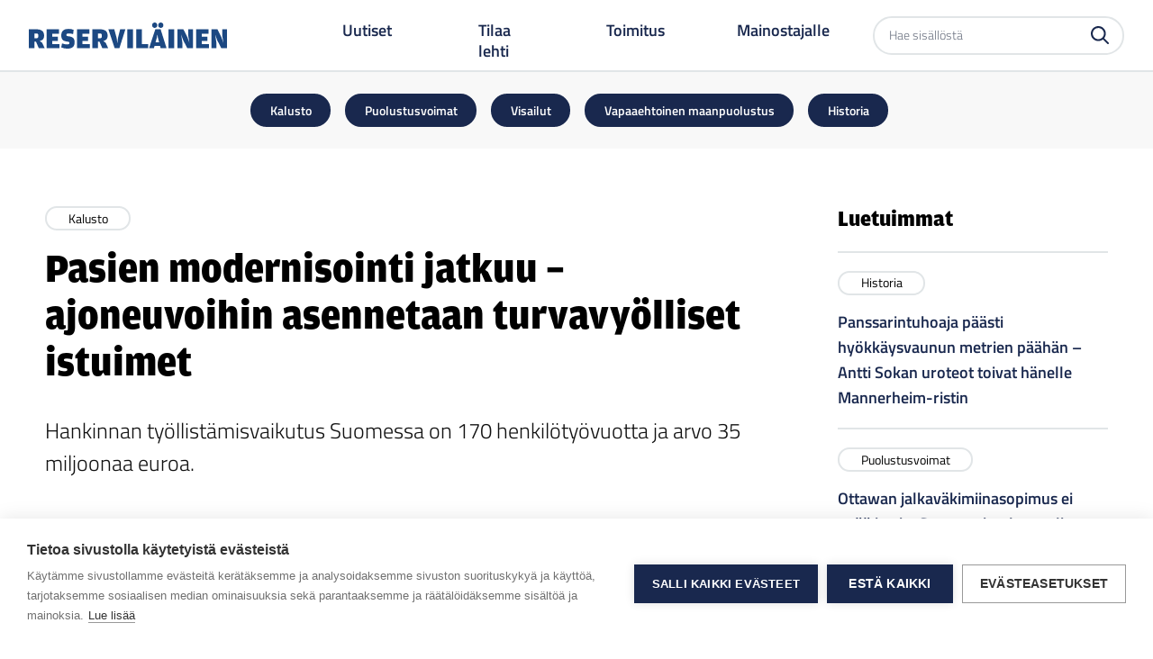

--- FILE ---
content_type: text/html; charset=UTF-8
request_url: https://reservilainen.fi/pasien-modernisointi-jatkuu-ajoneuvoihin-asennetaan-turvavyolliset-istuimet/
body_size: 11924
content:
<!doctype html>
<html lang="fi">

<head>
    <meta name="viewport" content="width=device-width, initial-scale=1">

    <meta name='robots' content='index, follow, max-image-preview:large, max-snippet:-1, max-video-preview:-1' />
	<style>img:is([sizes="auto" i], [sizes^="auto," i]) { contain-intrinsic-size: 3000px 1500px }</style>
	
<!-- Google Tag Manager for WordPress by gtm4wp.com -->
<script data-cfasync="false" data-pagespeed-no-defer>
	var gtm4wp_datalayer_name = "dataLayer";
	var dataLayer = dataLayer || [];
</script>
<!-- End Google Tag Manager for WordPress by gtm4wp.com -->
	<!-- This site is optimized with the Yoast SEO plugin v26.1.1 - https://yoast.com/wordpress/plugins/seo/ -->
	<title>Pasien modernisointi jatkuu – ajoneuvoihin asennetaan turvavyölliset istuimet - Reserviläinen</title>
	<meta name="description" content="Hankinnan työllistämisvaikutus Suomessa on 170 henkilötyövuotta ja arvo 35 miljoonaa euroa." />
	<link rel="canonical" href="https://reservilainen.fi/pasien-modernisointi-jatkuu-ajoneuvoihin-asennetaan-turvavyolliset-istuimet/" />
	<meta property="og:locale" content="fi_FI" />
	<meta property="og:type" content="article" />
	<meta property="og:title" content="Pasien modernisointi jatkuu – ajoneuvoihin asennetaan turvavyölliset istuimet - Reserviläinen" />
	<meta property="og:description" content="Hankinnan työllistämisvaikutus Suomessa on 170 henkilötyövuotta ja arvo 35 miljoonaa euroa." />
	<meta property="og:url" content="https://reservilainen.fi/pasien-modernisointi-jatkuu-ajoneuvoihin-asennetaan-turvavyolliset-istuimet/" />
	<meta property="og:site_name" content="Reserviläinen" />
	<meta property="article:published_time" content="2019-10-28T21:00:00+00:00" />
	<meta property="article:modified_time" content="2022-08-30T08:03:55+00:00" />
	<meta property="og:image" content="https://reservilainen.fi/app/uploads/2022/06/xa180-scaled.jpg" />
	<meta property="og:image:width" content="2560" />
	<meta property="og:image:height" content="1707" />
	<meta property="og:image:type" content="image/jpeg" />
	<meta name="author" content="Valve Branding" />
	<meta name="twitter:card" content="summary_large_image" />
	<meta name="twitter:label1" content="Written by" />
	<meta name="twitter:data1" content="Valve Branding" />
	<meta name="twitter:label2" content="Est. reading time" />
	<meta name="twitter:data2" content="1 minuutti" />
	<script type="application/ld+json" class="yoast-schema-graph">{"@context":"https://schema.org","@graph":[{"@type":"WebPage","@id":"https://reservilainen.fi/pasien-modernisointi-jatkuu-ajoneuvoihin-asennetaan-turvavyolliset-istuimet/","url":"https://reservilainen.fi/pasien-modernisointi-jatkuu-ajoneuvoihin-asennetaan-turvavyolliset-istuimet/","name":"Pasien modernisointi jatkuu – ajoneuvoihin asennetaan turvavyölliset istuimet - Reserviläinen","isPartOf":{"@id":"https://reservilainen.fi/#website"},"primaryImageOfPage":{"@id":"https://reservilainen.fi/pasien-modernisointi-jatkuu-ajoneuvoihin-asennetaan-turvavyolliset-istuimet/#primaryimage"},"image":{"@id":"https://reservilainen.fi/pasien-modernisointi-jatkuu-ajoneuvoihin-asennetaan-turvavyolliset-istuimet/#primaryimage"},"thumbnailUrl":"https://reservilainen.fi/app/uploads/2022/06/xa180-scaled.jpg","datePublished":"2019-10-28T21:00:00+00:00","dateModified":"2022-08-30T08:03:55+00:00","author":{"@id":"https://reservilainen.fi/#/schema/person/dccd52c1e74bb5f19ef37fbbd7fecfdf"},"description":"Hankinnan työllistämisvaikutus Suomessa on 170 henkilötyövuotta ja arvo 35 miljoonaa euroa.","breadcrumb":{"@id":"https://reservilainen.fi/pasien-modernisointi-jatkuu-ajoneuvoihin-asennetaan-turvavyolliset-istuimet/#breadcrumb"},"inLanguage":"fi","potentialAction":[{"@type":"ReadAction","target":["https://reservilainen.fi/pasien-modernisointi-jatkuu-ajoneuvoihin-asennetaan-turvavyolliset-istuimet/"]}]},{"@type":"ImageObject","inLanguage":"fi","@id":"https://reservilainen.fi/pasien-modernisointi-jatkuu-ajoneuvoihin-asennetaan-turvavyolliset-istuimet/#primaryimage","url":"https://reservilainen.fi/app/uploads/2022/06/xa180-scaled.jpg","contentUrl":"https://reservilainen.fi/app/uploads/2022/06/xa180-scaled.jpg","width":2560,"height":1707},{"@type":"BreadcrumbList","@id":"https://reservilainen.fi/pasien-modernisointi-jatkuu-ajoneuvoihin-asennetaan-turvavyolliset-istuimet/#breadcrumb","itemListElement":[{"@type":"ListItem","position":1,"name":"Home","item":"https://reservilainen.fi/"},{"@type":"ListItem","position":2,"name":"Uutiset","item":"https://reservilainen.fi/uutiset/"},{"@type":"ListItem","position":3,"name":"Pasien modernisointi jatkuu – ajoneuvoihin asennetaan turvavyölliset istuimet"}]},{"@type":"WebSite","@id":"https://reservilainen.fi/#website","url":"https://reservilainen.fi/","name":"Reserviläinen","description":"","potentialAction":[{"@type":"SearchAction","target":{"@type":"EntryPoint","urlTemplate":"https://reservilainen.fi/?s={search_term_string}"},"query-input":{"@type":"PropertyValueSpecification","valueRequired":true,"valueName":"search_term_string"}}],"inLanguage":"fi"},{"@type":"Person","@id":"https://reservilainen.fi/#/schema/person/dccd52c1e74bb5f19ef37fbbd7fecfdf","name":"Valve Branding","image":{"@type":"ImageObject","inLanguage":"fi","@id":"https://reservilainen.fi/#/schema/person/image/","url":"https://secure.gravatar.com/avatar/0d8fd5d5615eaddaa777cc38a3988a1327df8584fcb402f9b6152c1fafc5022a?s=96&d=mm&r=g","contentUrl":"https://secure.gravatar.com/avatar/0d8fd5d5615eaddaa777cc38a3988a1327df8584fcb402f9b6152c1fafc5022a?s=96&d=mm&r=g","caption":"Valve Branding"}}]}</script>
	<!-- / Yoast SEO plugin. -->



<!-- Google Tag Manager for WordPress by gtm4wp.com -->
<!-- GTM Container placement set to automatic -->
<script data-cfasync="false" data-pagespeed-no-defer>
	var dataLayer_content = {"pagePostType":"post","pagePostType2":"single-post","pageCategory":["kalusto"],"pageAttributes":["kalusto","patria"],"pagePostAuthor":"Valve Branding"};
	dataLayer.push( dataLayer_content );
</script>
<script data-cfasync="false" data-pagespeed-no-defer>
(function(w,d,s,l,i){w[l]=w[l]||[];w[l].push({'gtm.start':
new Date().getTime(),event:'gtm.js'});var f=d.getElementsByTagName(s)[0],
j=d.createElement(s),dl=l!='dataLayer'?'&l='+l:'';j.async=true;j.src=
'//www.googletagmanager.com/gtm.js?id='+i+dl;f.parentNode.insertBefore(j,f);
})(window,document,'script','dataLayer','GTM-WPF9W98');
</script>
<!-- End Google Tag Manager for WordPress by gtm4wp.com --><link rel='stylesheet' id='sbi_styles-css' href='https://reservilainen.fi/app/plugins/instagram-feed/css/sbi-styles.min.css?ver=6.9.1' type='text/css' media='all' />
<link rel='stylesheet' id='wp-block-library-css' href='https://reservilainen.fi/wp/wp-includes/css/dist/block-library/style.min.css?ver=6.8.3' type='text/css' media='all' />
<style id='global-styles-inline-css' type='text/css'>
:root{--wp--preset--aspect-ratio--square: 1;--wp--preset--aspect-ratio--4-3: 4/3;--wp--preset--aspect-ratio--3-4: 3/4;--wp--preset--aspect-ratio--3-2: 3/2;--wp--preset--aspect-ratio--2-3: 2/3;--wp--preset--aspect-ratio--16-9: 16/9;--wp--preset--aspect-ratio--9-16: 9/16;--wp--preset--color--black: #000000;--wp--preset--color--cyan-bluish-gray: #abb8c3;--wp--preset--color--white: #ffffff;--wp--preset--color--pale-pink: #f78da7;--wp--preset--color--vivid-red: #cf2e2e;--wp--preset--color--luminous-vivid-orange: #ff6900;--wp--preset--color--luminous-vivid-amber: #fcb900;--wp--preset--color--light-green-cyan: #7bdcb5;--wp--preset--color--vivid-green-cyan: #00d084;--wp--preset--color--pale-cyan-blue: #8ed1fc;--wp--preset--color--vivid-cyan-blue: #0693e3;--wp--preset--color--vivid-purple: #9b51e0;--wp--preset--color--reservilainen-dark-blue: #19284E;--wp--preset--color--reservilainen-dark-green: #559261;--wp--preset--color--reservilainen-gray: #34535F;--wp--preset--color--reservilainen-light-gray: #E1E5E7;--wp--preset--color--reservilainen-gray-lightest: #F8F8F8;--wp--preset--gradient--vivid-cyan-blue-to-vivid-purple: linear-gradient(135deg,rgba(6,147,227,1) 0%,rgb(155,81,224) 100%);--wp--preset--gradient--light-green-cyan-to-vivid-green-cyan: linear-gradient(135deg,rgb(122,220,180) 0%,rgb(0,208,130) 100%);--wp--preset--gradient--luminous-vivid-amber-to-luminous-vivid-orange: linear-gradient(135deg,rgba(252,185,0,1) 0%,rgba(255,105,0,1) 100%);--wp--preset--gradient--luminous-vivid-orange-to-vivid-red: linear-gradient(135deg,rgba(255,105,0,1) 0%,rgb(207,46,46) 100%);--wp--preset--gradient--very-light-gray-to-cyan-bluish-gray: linear-gradient(135deg,rgb(238,238,238) 0%,rgb(169,184,195) 100%);--wp--preset--gradient--cool-to-warm-spectrum: linear-gradient(135deg,rgb(74,234,220) 0%,rgb(151,120,209) 20%,rgb(207,42,186) 40%,rgb(238,44,130) 60%,rgb(251,105,98) 80%,rgb(254,248,76) 100%);--wp--preset--gradient--blush-light-purple: linear-gradient(135deg,rgb(255,206,236) 0%,rgb(152,150,240) 100%);--wp--preset--gradient--blush-bordeaux: linear-gradient(135deg,rgb(254,205,165) 0%,rgb(254,45,45) 50%,rgb(107,0,62) 100%);--wp--preset--gradient--luminous-dusk: linear-gradient(135deg,rgb(255,203,112) 0%,rgb(199,81,192) 50%,rgb(65,88,208) 100%);--wp--preset--gradient--pale-ocean: linear-gradient(135deg,rgb(255,245,203) 0%,rgb(182,227,212) 50%,rgb(51,167,181) 100%);--wp--preset--gradient--electric-grass: linear-gradient(135deg,rgb(202,248,128) 0%,rgb(113,206,126) 100%);--wp--preset--gradient--midnight: linear-gradient(135deg,rgb(2,3,129) 0%,rgb(40,116,252) 100%);--wp--preset--font-size--small: 13px;--wp--preset--font-size--medium: 20px;--wp--preset--font-size--large: 36px;--wp--preset--font-size--x-large: 42px;--wp--preset--spacing--20: 0.44rem;--wp--preset--spacing--30: 0.67rem;--wp--preset--spacing--40: 1rem;--wp--preset--spacing--50: 1.5rem;--wp--preset--spacing--60: 2.25rem;--wp--preset--spacing--70: 3.38rem;--wp--preset--spacing--80: 5.06rem;--wp--preset--shadow--natural: 6px 6px 9px rgba(0, 0, 0, 0.2);--wp--preset--shadow--deep: 12px 12px 50px rgba(0, 0, 0, 0.4);--wp--preset--shadow--sharp: 6px 6px 0px rgba(0, 0, 0, 0.2);--wp--preset--shadow--outlined: 6px 6px 0px -3px rgba(255, 255, 255, 1), 6px 6px rgba(0, 0, 0, 1);--wp--preset--shadow--crisp: 6px 6px 0px rgba(0, 0, 0, 1);}:root { --wp--style--global--content-size: 860px;--wp--style--global--wide-size: 1000px; }:where(body) { margin: 0; }.wp-site-blocks > .alignleft { float: left; margin-right: 2em; }.wp-site-blocks > .alignright { float: right; margin-left: 2em; }.wp-site-blocks > .aligncenter { justify-content: center; margin-left: auto; margin-right: auto; }:where(.is-layout-flex){gap: 0.5em;}:where(.is-layout-grid){gap: 0.5em;}.is-layout-flow > .alignleft{float: left;margin-inline-start: 0;margin-inline-end: 2em;}.is-layout-flow > .alignright{float: right;margin-inline-start: 2em;margin-inline-end: 0;}.is-layout-flow > .aligncenter{margin-left: auto !important;margin-right: auto !important;}.is-layout-constrained > .alignleft{float: left;margin-inline-start: 0;margin-inline-end: 2em;}.is-layout-constrained > .alignright{float: right;margin-inline-start: 2em;margin-inline-end: 0;}.is-layout-constrained > .aligncenter{margin-left: auto !important;margin-right: auto !important;}.is-layout-constrained > :where(:not(.alignleft):not(.alignright):not(.alignfull)){max-width: var(--wp--style--global--content-size);margin-left: auto !important;margin-right: auto !important;}.is-layout-constrained > .alignwide{max-width: var(--wp--style--global--wide-size);}body .is-layout-flex{display: flex;}.is-layout-flex{flex-wrap: wrap;align-items: center;}.is-layout-flex > :is(*, div){margin: 0;}body .is-layout-grid{display: grid;}.is-layout-grid > :is(*, div){margin: 0;}body{padding-top: 0px;padding-right: 0px;padding-bottom: 0px;padding-left: 0px;}a:where(:not(.wp-element-button)){text-decoration: underline;}:root :where(.wp-element-button, .wp-block-button__link){background-color: #32373c;border-width: 0;color: #fff;font-family: inherit;font-size: inherit;line-height: inherit;padding: calc(0.667em + 2px) calc(1.333em + 2px);text-decoration: none;}.has-black-color{color: var(--wp--preset--color--black) !important;}.has-cyan-bluish-gray-color{color: var(--wp--preset--color--cyan-bluish-gray) !important;}.has-white-color{color: var(--wp--preset--color--white) !important;}.has-pale-pink-color{color: var(--wp--preset--color--pale-pink) !important;}.has-vivid-red-color{color: var(--wp--preset--color--vivid-red) !important;}.has-luminous-vivid-orange-color{color: var(--wp--preset--color--luminous-vivid-orange) !important;}.has-luminous-vivid-amber-color{color: var(--wp--preset--color--luminous-vivid-amber) !important;}.has-light-green-cyan-color{color: var(--wp--preset--color--light-green-cyan) !important;}.has-vivid-green-cyan-color{color: var(--wp--preset--color--vivid-green-cyan) !important;}.has-pale-cyan-blue-color{color: var(--wp--preset--color--pale-cyan-blue) !important;}.has-vivid-cyan-blue-color{color: var(--wp--preset--color--vivid-cyan-blue) !important;}.has-vivid-purple-color{color: var(--wp--preset--color--vivid-purple) !important;}.has-reservilainen-dark-blue-color{color: var(--wp--preset--color--reservilainen-dark-blue) !important;}.has-reservilainen-dark-green-color{color: var(--wp--preset--color--reservilainen-dark-green) !important;}.has-reservilainen-gray-color{color: var(--wp--preset--color--reservilainen-gray) !important;}.has-reservilainen-light-gray-color{color: var(--wp--preset--color--reservilainen-light-gray) !important;}.has-reservilainen-gray-lightest-color{color: var(--wp--preset--color--reservilainen-gray-lightest) !important;}.has-black-background-color{background-color: var(--wp--preset--color--black) !important;}.has-cyan-bluish-gray-background-color{background-color: var(--wp--preset--color--cyan-bluish-gray) !important;}.has-white-background-color{background-color: var(--wp--preset--color--white) !important;}.has-pale-pink-background-color{background-color: var(--wp--preset--color--pale-pink) !important;}.has-vivid-red-background-color{background-color: var(--wp--preset--color--vivid-red) !important;}.has-luminous-vivid-orange-background-color{background-color: var(--wp--preset--color--luminous-vivid-orange) !important;}.has-luminous-vivid-amber-background-color{background-color: var(--wp--preset--color--luminous-vivid-amber) !important;}.has-light-green-cyan-background-color{background-color: var(--wp--preset--color--light-green-cyan) !important;}.has-vivid-green-cyan-background-color{background-color: var(--wp--preset--color--vivid-green-cyan) !important;}.has-pale-cyan-blue-background-color{background-color: var(--wp--preset--color--pale-cyan-blue) !important;}.has-vivid-cyan-blue-background-color{background-color: var(--wp--preset--color--vivid-cyan-blue) !important;}.has-vivid-purple-background-color{background-color: var(--wp--preset--color--vivid-purple) !important;}.has-reservilainen-dark-blue-background-color{background-color: var(--wp--preset--color--reservilainen-dark-blue) !important;}.has-reservilainen-dark-green-background-color{background-color: var(--wp--preset--color--reservilainen-dark-green) !important;}.has-reservilainen-gray-background-color{background-color: var(--wp--preset--color--reservilainen-gray) !important;}.has-reservilainen-light-gray-background-color{background-color: var(--wp--preset--color--reservilainen-light-gray) !important;}.has-reservilainen-gray-lightest-background-color{background-color: var(--wp--preset--color--reservilainen-gray-lightest) !important;}.has-black-border-color{border-color: var(--wp--preset--color--black) !important;}.has-cyan-bluish-gray-border-color{border-color: var(--wp--preset--color--cyan-bluish-gray) !important;}.has-white-border-color{border-color: var(--wp--preset--color--white) !important;}.has-pale-pink-border-color{border-color: var(--wp--preset--color--pale-pink) !important;}.has-vivid-red-border-color{border-color: var(--wp--preset--color--vivid-red) !important;}.has-luminous-vivid-orange-border-color{border-color: var(--wp--preset--color--luminous-vivid-orange) !important;}.has-luminous-vivid-amber-border-color{border-color: var(--wp--preset--color--luminous-vivid-amber) !important;}.has-light-green-cyan-border-color{border-color: var(--wp--preset--color--light-green-cyan) !important;}.has-vivid-green-cyan-border-color{border-color: var(--wp--preset--color--vivid-green-cyan) !important;}.has-pale-cyan-blue-border-color{border-color: var(--wp--preset--color--pale-cyan-blue) !important;}.has-vivid-cyan-blue-border-color{border-color: var(--wp--preset--color--vivid-cyan-blue) !important;}.has-vivid-purple-border-color{border-color: var(--wp--preset--color--vivid-purple) !important;}.has-reservilainen-dark-blue-border-color{border-color: var(--wp--preset--color--reservilainen-dark-blue) !important;}.has-reservilainen-dark-green-border-color{border-color: var(--wp--preset--color--reservilainen-dark-green) !important;}.has-reservilainen-gray-border-color{border-color: var(--wp--preset--color--reservilainen-gray) !important;}.has-reservilainen-light-gray-border-color{border-color: var(--wp--preset--color--reservilainen-light-gray) !important;}.has-reservilainen-gray-lightest-border-color{border-color: var(--wp--preset--color--reservilainen-gray-lightest) !important;}.has-vivid-cyan-blue-to-vivid-purple-gradient-background{background: var(--wp--preset--gradient--vivid-cyan-blue-to-vivid-purple) !important;}.has-light-green-cyan-to-vivid-green-cyan-gradient-background{background: var(--wp--preset--gradient--light-green-cyan-to-vivid-green-cyan) !important;}.has-luminous-vivid-amber-to-luminous-vivid-orange-gradient-background{background: var(--wp--preset--gradient--luminous-vivid-amber-to-luminous-vivid-orange) !important;}.has-luminous-vivid-orange-to-vivid-red-gradient-background{background: var(--wp--preset--gradient--luminous-vivid-orange-to-vivid-red) !important;}.has-very-light-gray-to-cyan-bluish-gray-gradient-background{background: var(--wp--preset--gradient--very-light-gray-to-cyan-bluish-gray) !important;}.has-cool-to-warm-spectrum-gradient-background{background: var(--wp--preset--gradient--cool-to-warm-spectrum) !important;}.has-blush-light-purple-gradient-background{background: var(--wp--preset--gradient--blush-light-purple) !important;}.has-blush-bordeaux-gradient-background{background: var(--wp--preset--gradient--blush-bordeaux) !important;}.has-luminous-dusk-gradient-background{background: var(--wp--preset--gradient--luminous-dusk) !important;}.has-pale-ocean-gradient-background{background: var(--wp--preset--gradient--pale-ocean) !important;}.has-electric-grass-gradient-background{background: var(--wp--preset--gradient--electric-grass) !important;}.has-midnight-gradient-background{background: var(--wp--preset--gradient--midnight) !important;}.has-small-font-size{font-size: var(--wp--preset--font-size--small) !important;}.has-medium-font-size{font-size: var(--wp--preset--font-size--medium) !important;}.has-large-font-size{font-size: var(--wp--preset--font-size--large) !important;}.has-x-large-font-size{font-size: var(--wp--preset--font-size--x-large) !important;}
:where(.wp-block-post-template.is-layout-flex){gap: 1.25em;}:where(.wp-block-post-template.is-layout-grid){gap: 1.25em;}
:where(.wp-block-columns.is-layout-flex){gap: 2em;}:where(.wp-block-columns.is-layout-grid){gap: 2em;}
:root :where(.wp-block-pullquote){font-size: 1.5em;line-height: 1.6;}
</style>
<link rel='stylesheet' id='main-styles-css' href='https://reservilainen.fi/app/themes/reservilainen/dist/styles/styles.css?ver=6.8.3' type='text/css' media='all' />
<script type="text/javascript" src="https://reservilainen.fi/app/mu-plugins/wp-sentry/public/wp-sentry-browser.min.js?ver=8.9.0" id="wp-sentry-browser-bundle-js"></script>
<script type="text/javascript" id="wp-sentry-browser-js-extra">
/* <![CDATA[ */
var wp_sentry = {"environment":"production","release":"","context":{"tags":{"wordpress":"6.8.3","language":"fi"}},"dsn":"https:\/\/3ecc82ade1e52a94ab44e9769802dda3@o4508138409033728.ingest.de.sentry.io\/4510080712638544"};
/* ]]> */
</script>
<script type="text/javascript" src="https://reservilainen.fi/app/mu-plugins/wp-sentry/public/wp-sentry-init.js?ver=8.9.0" id="wp-sentry-browser-js"></script>
<script type="text/javascript" src="https://reservilainen.fi/wp/wp-includes/js/jquery/jquery.min.js?ver=3.7.1" id="jquery-core-js"></script>
<script type="text/javascript" src="https://reservilainen.fi/wp/wp-includes/js/jquery/jquery-migrate.min.js?ver=3.4.1" id="jquery-migrate-js"></script>
<link rel="https://api.w.org/" href="https://reservilainen.fi/wp-json/" /><link rel="alternate" title="JSON" type="application/json" href="https://reservilainen.fi/wp-json/wp/v2/posts/1815" /><link rel='shortlink' href='https://reservilainen.fi/?p=1815' />
<link rel="alternate" title="oEmbed (JSON)" type="application/json+oembed" href="https://reservilainen.fi/wp-json/oembed/1.0/embed?url=https%3A%2F%2Freservilainen.fi%2Fpasien-modernisointi-jatkuu-ajoneuvoihin-asennetaan-turvavyolliset-istuimet%2F" />
<link rel="alternate" title="oEmbed (XML)" type="text/xml+oembed" href="https://reservilainen.fi/wp-json/oembed/1.0/embed?url=https%3A%2F%2Freservilainen.fi%2Fpasien-modernisointi-jatkuu-ajoneuvoihin-asennetaan-turvavyolliset-istuimet%2F&#038;format=xml" />
<link rel="icon" href="https://reservilainen.fi/app/uploads/2022/09/Reservilainen-favicon-150x150.png" sizes="32x32" />
<link rel="icon" href="https://reservilainen.fi/app/uploads/2022/09/Reservilainen-favicon-250x250.png" sizes="192x192" />
<link rel="apple-touch-icon" href="https://reservilainen.fi/app/uploads/2022/09/Reservilainen-favicon-250x250.png" />
<meta name="msapplication-TileImage" content="https://reservilainen.fi/app/uploads/2022/09/Reservilainen-favicon.png" />
</head>

<body class="wp-singular post-template-default single single-post postid-1815 single-format-standard wp-embed-responsive wp-theme-reservilainen">
    <header id="header top" class="header container-fluid">
        <nav id="navbar-main" class="main-navbar bg-white h-[65px] md:h-[80px]">
    <div class="main-navbar__container flex justify-between items-center border-b-[1.5px] border-solid border-b-reservilainen_gray_light px-4 md:px-8 h-[65px] md:h-[80px]">
        <div class="main-navbar__logo-container inline-flex items-center  md:flex-1 lg:mr-4 xl:mr-16">
			<a class="main-navbar__logo-container__link" alt="Etusivu" href="https://reservilainen.fi">
				<img class="main-navbar__logo-container__logo  w-[140px] min-w-[140px] xl:w-[220px] xl:min-w-[220px]" alt="Reserviläinen" title="Siirry etusivulle" src="https://reservilainen.fi/app/themes/reservilainen/dist//images/reservilainen-logo.svg">

				<span class="screen-reader-text">
					Reserviläinen				</span>
			</a>
		</div>
		<div class="main-navbar__desktop-menu-container hidden lg:flex lg:items-center">
			<div class="main-navbar__desktop-menu-container__main-menu px-8">
				<ul id="menu-paavalikko" class="navbar-nav desktop ml-0 flex"><li id="menu-item-22" class="menu-item menu-item-type-post_type menu-item-object-page current_page_parent menu-item-22"><a href="https://reservilainen.fi/uutiset/">Uutiset</a></li>
<li id="menu-item-357" class="menu-item menu-item-type-custom menu-item-object-custom menu-item-357"><a target="_blank" href="https://www.lehtiluukku.fi/lehdet/reservilainen/">Tilaa lehti</a></li>
<li id="menu-item-20" class="menu-item menu-item-type-post_type menu-item-object-page menu-item-20"><a href="https://reservilainen.fi/toimitus/">Toimitus</a></li>
<li id="menu-item-19" class="menu-item menu-item-type-post_type menu-item-object-page menu-item-19"><a href="https://reservilainen.fi/mainostajalle/">Mainostajalle</a></li>
</ul>			</div>
			<div class="main-navbar__desktop-menu-container__search-container">
				<form role="search" aria-label="Etsi sivustolta"  method="get" class="search-form" action="https://reservilainen.fi/">
	<label>
		<span class="screen-reader-text">Etsi sivustolta</span>
		<input type="search" class="search-field" placeholder="Hae sisällöstä" value="" name="s" />
	</label>
	<button type="submit" class="search-submit" value=""><svg width="20" height="20" viewBox="0 0 20 20" fill="none" xmlns="http://www.w3.org/2000/svg"><path d="M19.693 18.2181L14.8642 13.3883C15.9927 11.9332 16.6051 10.144 16.6052 8.3026C16.6082 7.21184 16.3948 6.13133 15.9774 5.12361C15.56 4.11589 14.9468 3.201 14.1733 2.4319C13.4041 1.65853 12.4892 1.04539 11.4815 0.627956C10.4738 0.210525 9.39334 -0.00289889 8.30261 3.20609e-05C7.21185 -0.00300934 6.13132 0.210367 5.1236 0.627803C4.11588 1.04524 3.201 1.65844 2.43191 2.4319C1.65854 3.20106 1.04539 4.11597 0.627957 5.12367C0.210527 6.13138 -0.00290117 7.21186 2.97823e-05 8.3026C-0.00290117 9.39333 0.210527 10.4738 0.627957 11.4815C1.04539 12.4892 1.65854 13.4041 2.43191 14.1733C3.20104 14.9467 4.11592 15.5599 5.12363 15.9773C6.13134 16.3948 7.21186 16.6082 8.30261 16.6052C10.1441 16.6056 11.9334 15.9931 13.3883 14.8643L18.2181 19.694C18.3147 19.7913 18.4297 19.8685 18.5564 19.921C18.6831 19.9735 18.8189 20.0004 18.956 20C19.0932 20.0004 19.229 19.9735 19.3557 19.921C19.4824 19.8685 19.5974 19.7913 19.694 19.694C19.7914 19.5974 19.8686 19.4824 19.9211 19.3557C19.9736 19.229 20.0004 19.0932 20 18.956C20.0002 18.8188 19.9732 18.683 19.9205 18.5563C19.8678 18.4296 19.7904 18.3147 19.693 18.2181ZM8.30261 2.08792C9.12 2.08511 9.92981 2.24462 10.6851 2.5572C11.4403 2.86978 12.126 3.3292 12.7024 3.90883C13.2814 4.48454 13.7405 5.16942 14.0531 5.92379C14.3657 6.67816 14.5255 7.48704 14.5233 8.3036C14.5254 9.12015 14.3656 9.92901 14.053 10.6834C13.7405 11.4377 13.2814 12.1226 12.7024 12.6984C12.126 13.278 11.4403 13.7374 10.6851 14.05C9.92981 14.3626 9.12 14.5221 8.30261 14.5193C7.48606 14.5214 6.67718 14.3616 5.92282 14.049C5.16845 13.7365 4.48356 13.2774 3.90782 12.6984C3.32824 12.122 2.86887 11.4363 2.55629 10.681C2.24372 9.92578 2.08417 9.11598 2.08693 8.2986C2.08472 7.48204 2.24452 6.67316 2.55709 5.91879C2.86965 5.16442 3.32875 4.47954 3.90782 3.90383C4.48398 3.32571 5.16905 2.86755 5.9234 2.55586C6.67774 2.24416 7.48641 2.08512 8.30261 2.08792Z" /></svg></button>
</form>
			</div>
		</div>
		<div class="main-navbar__mobile-menu-container block lg:hidden">
			<button class="navbar-toggler not-active" id="menu-toggle" type="button" data-toggle="collapse" data-target="#navbarSupportedContent" aria-controls="navbarSupportedContent" aria-expanded="false" aria-label="Toggle navigation">
				<div class="navbar-toggler-text label-menu">
					Valikko				</div>
				<div class="navbar-toggler-text label-close">
					Sulje				</div>
				<div class="hamburger-box">
					<span></span>
					<span></span>
					<span></span>
				</div>
			</button>
			<div id="navbarSupportedContent" class="main-navbar__mobile-menu-container__wrapper collapse navbar-collapse pt-8 overflow-y-auto">
				<div class="main-navbar__mobile-menu-container__wrapper__search-container px-8">
					<form role="search" aria-label="Etsi sivustolta"  method="get" class="search-form" action="https://reservilainen.fi/">
	<label>
		<span class="screen-reader-text">Etsi sivustolta</span>
		<input type="search" class="search-field" placeholder="Hae sisällöstä" value="" name="s" />
	</label>
	<button type="submit" class="search-submit" value=""><svg width="20" height="20" viewBox="0 0 20 20" fill="none" xmlns="http://www.w3.org/2000/svg"><path d="M19.693 18.2181L14.8642 13.3883C15.9927 11.9332 16.6051 10.144 16.6052 8.3026C16.6082 7.21184 16.3948 6.13133 15.9774 5.12361C15.56 4.11589 14.9468 3.201 14.1733 2.4319C13.4041 1.65853 12.4892 1.04539 11.4815 0.627956C10.4738 0.210525 9.39334 -0.00289889 8.30261 3.20609e-05C7.21185 -0.00300934 6.13132 0.210367 5.1236 0.627803C4.11588 1.04524 3.201 1.65844 2.43191 2.4319C1.65854 3.20106 1.04539 4.11597 0.627957 5.12367C0.210527 6.13138 -0.00290117 7.21186 2.97823e-05 8.3026C-0.00290117 9.39333 0.210527 10.4738 0.627957 11.4815C1.04539 12.4892 1.65854 13.4041 2.43191 14.1733C3.20104 14.9467 4.11592 15.5599 5.12363 15.9773C6.13134 16.3948 7.21186 16.6082 8.30261 16.6052C10.1441 16.6056 11.9334 15.9931 13.3883 14.8643L18.2181 19.694C18.3147 19.7913 18.4297 19.8685 18.5564 19.921C18.6831 19.9735 18.8189 20.0004 18.956 20C19.0932 20.0004 19.229 19.9735 19.3557 19.921C19.4824 19.8685 19.5974 19.7913 19.694 19.694C19.7914 19.5974 19.8686 19.4824 19.9211 19.3557C19.9736 19.229 20.0004 19.0932 20 18.956C20.0002 18.8188 19.9732 18.683 19.9205 18.5563C19.8678 18.4296 19.7904 18.3147 19.693 18.2181ZM8.30261 2.08792C9.12 2.08511 9.92981 2.24462 10.6851 2.5572C11.4403 2.86978 12.126 3.3292 12.7024 3.90883C13.2814 4.48454 13.7405 5.16942 14.0531 5.92379C14.3657 6.67816 14.5255 7.48704 14.5233 8.3036C14.5254 9.12015 14.3656 9.92901 14.053 10.6834C13.7405 11.4377 13.2814 12.1226 12.7024 12.6984C12.126 13.278 11.4403 13.7374 10.6851 14.05C9.92981 14.3626 9.12 14.5221 8.30261 14.5193C7.48606 14.5214 6.67718 14.3616 5.92282 14.049C5.16845 13.7365 4.48356 13.2774 3.90782 12.6984C3.32824 12.122 2.86887 11.4363 2.55629 10.681C2.24372 9.92578 2.08417 9.11598 2.08693 8.2986C2.08472 7.48204 2.24452 6.67316 2.55709 5.91879C2.86965 5.16442 3.32875 4.47954 3.90782 3.90383C4.48398 3.32571 5.16905 2.86755 5.9234 2.55586C6.67774 2.24416 7.48641 2.08512 8.30261 2.08792Z" /></svg></button>
</form>
				</div>
				<div class="main-navbar__mobile-menu-container__wrapper__main-menu__wrapper px-8 max-h-full">
					<ul id="menu-paavalikko-1" class="navbar-nav mobile"><li class="menu-item menu-item-type-post_type menu-item-object-page current_page_parent menu-item-22 nav-item"><a href="https://reservilainen.fi/uutiset/" class="nav-link">Uutiset</a></li>
<li class="menu-item menu-item-type-custom menu-item-object-custom menu-item-357 nav-item"><a target="_blank" href="https://www.lehtiluukku.fi/lehdet/reservilainen/" class="nav-link">Tilaa lehti</a></li>
<li class="menu-item menu-item-type-post_type menu-item-object-page menu-item-20 nav-item"><a href="https://reservilainen.fi/toimitus/" class="nav-link">Toimitus</a></li>
<li class="menu-item menu-item-type-post_type menu-item-object-page menu-item-19 nav-item"><a href="https://reservilainen.fi/mainostajalle/" class="nav-link">Mainostajalle</a></li>
</ul>				</div>
			</div>
		</div>
    </div>
</nav>
    </header>
<main id="main" role="main" class="site-main">
			<section id="featured-news-themes" class="featured-news-themes bg-reservilainen_gray_lightest">
			<div class="featured-news-themes__container x-scroll-mobile-shadow container w-full py-6 lg:px-32 overflow-x-scroll md:overflow-x-auto">
				<ul class="featured-news-themes__themes-list flex w-full md:justify-center">
											<li class="featured-news-themes__themes-list__theme">
									<a class="custom-button font-normal  kalusto featured-news-themes__themes-list__theme__button mr-4" href="https://reservilainen.fi/category/kalusto/" target="_self"><span class="label">Kalusto</span></a>
								</li>
												<li class="featured-news-themes__themes-list__theme">
									<a class="custom-button font-normal  puolustusvoimat featured-news-themes__themes-list__theme__button mr-4" href="https://reservilainen.fi/category/puolustusvoimat/" target="_self"><span class="label">Puolustusvoimat</span></a>
								</li>
												<li class="featured-news-themes__themes-list__theme">
									<a class="custom-button font-normal  visailut featured-news-themes__themes-list__theme__button mr-4" href="https://reservilainen.fi/category/visailut/" target="_self"><span class="label">Visailut</span></a>
								</li>
												<li class="featured-news-themes__themes-list__theme">
									<a class="custom-button font-normal  vapaaehtoinen-maanpuolustus featured-news-themes__themes-list__theme__button mr-4" href="https://reservilainen.fi/category/vapaaehtoinen-maanpuolustus/" target="_self"><span class="label">Vapaaehtoinen maanpuolustus</span></a>
								</li>
												<li class="featured-news-themes__themes-list__theme">
									<a class="custom-button font-normal  historia featured-news-themes__themes-list__theme__button mr-4" href="https://reservilainen.fi/category/historia/" target="_self"><span class="label">Historia</span></a>
								</li>
										</ul>
			</div>
		</section>
			<div class="single-article-wrapper mt-4 lg:mt-16 lg:flex">
		<section class="single-article-wrapper__article-container single-article lg:pr-16">

			<article id="post-1815" class="post-1815 post type-post status-publish format-standard has-post-thumbnail hentry category-kalusto tag-kalusto tag-patria author-paavo-airo">
				        <div class="single-article__header">
			<div class="single-article__header__categories">
							<ul class="post-categories-list list-none ml-0 mb-1 pl-0 flex flex-wrap md:mb-2">
						<li class="post-categories-list__item kalustomain-category mr-2 mb-2">
							<div class="post-categories-list__item__container category-label">
				Kalusto				</div>
						</li>
					</ul>
						</div>
			<div class="single-article__header__title">
				<h1 class="text-black">Pasien modernisointi jatkuu – ajoneuvoihin asennetaan turvavyölliset istuimet</h1>
			</div>
					<div class="single-article__lead-paragraph-container mb-12">
			<p class="single-article__lead-paragraph-container__lead-paragraph text-lg leading-normal mb-0 md:text-2xl md:leading-normal">Hankinnan työllistämisvaikutus Suomessa on 170 henkilötyövuotta ja arvo 35 miljoonaa euroa.</p>
		</div>
		            <div class="single-article__header__meta mb-4 text-sm lg:flex lg:justify-between lg:text-lg">
				<div class="single-article__meta__published-time">
					<span class="date">29.10.2019</span>
											<span class="separator"> / </span>
						<span class="author">Paavo Airo</span>
										</div>
				<div class="single-article__meta__tags">
					<a href="https://reservilainen.fi/tag/kalusto/" rel="tag">Kalusto</a>, <a href="https://reservilainen.fi/tag/patria/" rel="tag">Patria</a>				</div>
            </div>
        </div>
				<div class="single-article__featured-image relative mb-16">
			<div class="single-article__featured-image__image relative">
				<img width="1024" height="683" src="https://reservilainen.fi/app/uploads/2022/06/xa180-1024x683.jpg" class="attachment-large size-large wp-post-image" alt="" decoding="async" fetchpriority="high" srcset="https://reservilainen.fi/app/uploads/2022/06/xa180-1024x683.jpg 1024w, https://reservilainen.fi/app/uploads/2022/06/xa180-300x200.jpg 300w, https://reservilainen.fi/app/uploads/2022/06/xa180-768x512.jpg 768w, https://reservilainen.fi/app/uploads/2022/06/xa180-1536x1024.jpg 1536w, https://reservilainen.fi/app/uploads/2022/06/xa180-2048x1365.jpg 2048w" sizes="(max-width: 1024px) 100vw, 1024px" />					<div class="single-article__featured-image__image__photographer inline-block absolute top-0 right-0 z-10 py-1 px-2 bg-reservilainen_gray text-white font-normal text-xs">Puolustusvoimat</div>
								</div>
							<div class="single-article__featured-image__caption">
					<p>Pasi-miehistönkuljetusajoneuvo on valmistettu Suomessa. Modernisoinnin työllistävä vaikutus on Suomessa noin 170 henkilötyövuotta.</p>
				</div>
						</div>
		        <div class="single-article__content">
			<div class="content" id="C868v2344">
<p class="MsoNormal">Puolustusvoimien Pasi-miehistönkuljetusajoneuvojen<br />
modernisointi jatkuu. Puolustusministeri <b style="mso-bidi-font-weight:normal">Antti<br />
Kaikkonen</b> (kesk.) valtuutti Puolustusvoimien logistiikkalaitoksen<br />
lunastamaan vuoden 2020 alussa lisähankintavarauksen XA-180-ajoneuvojen eli<br />
Pasien elinjaksopäivityksistä. Patria Land oy vastaa päivityksistä.</p>
<p class="MsoNormal">139 panssaroitua XA-180-miehistönkuljetusvaunua<br />
modernisoidaan elinjaksopäivityksillä. Pasien elinjakso saadaan modernisointien<br />
avulla jatkumaan 2040-luvulle asti. Ajoneuvojen sähköjärjestelmät päivitetään<br />
ja voimansiirtokomponentit kunnostetaan. Jousitus ja ulkopinnoite uusitaan.&nbsp;</p>
<p class="MsoNormal">Ajoneuvoihin asennetaan myös turvavöillä varustetut istuimet. Pasien kuormatilaan mahtuu 11 henkilöä, ja syyskuussa 12 varusmiestä joutui sairaalaan kahden Pasin törmättyä toisiinsa edellä ajaneen väistäessä poroa. Vakavilta loukkaantumisilta vältyttiin.&nbsp;<a href="https://www.kaleva.fi/uutiset/pohjois-suomi/panssari-ei-suojaa-pasia-onnettomuuksilta-kemijarven-peraanajossa-valtyttiin-vakavilta-loukkaantumisilta/826695/" id="pwd_link_537_7d45b925eb1145c6740ac4808b5738dc" title="" target="_blank" rel="noopener"><i>Kaleva</i> kertoi tuolloin tapauksesta ja siitä, että Paseille on sattunut viime vuosina useita onnettomuuksia.</a>&nbsp;</p>
<p class="MsoNormal">Hankinnan työllistämisvaikutus Suomessa on noin 170<br />
henkilötyövuotta, ja arvonlisäverollinen kokonaisarvo on noin 35 miljoonaa<br />
euroa. Henkilötyövuosista 50 % jakautuu Kanta-Hämeeseen, 40 % Pirkanmaalle ja<br />
10 % muualle Suomeen. Toimitukset ajoittuvat vuosille 2020–2022. Hankinta on<br />
jatkoa vuonna 2014 aloitetulle elinjaksopäivitykselle.</p>
</div>
<p><br class="eoc" style="clear:both"></p>
		</div>
		
			</article>
		</section>
		<section class="single-article-sidebar lg:w-1/4 lg:min-w-[300px]">
			<div class="single-article-sidebar__popular-articles hidden lg:block">
				<h3 class="single-article-sidebar__popular-articles__title text-black">Luetuimmat</h3>
							<ul class="popular-articles__articles list-none py-8 mx-0 md:flex md:flex-wrap pt-5 my-5 border-t-[1.5px] border-reservilainen_gray_light border-solid">
									<li class="popular-articles__articles__article mb-5 md:w-full pb-5 border-b-[1.5px] border-reservilainen_gray_light border-solid md:mb-5 ">
						<div class="article-teaser w-full mb-12 md:mb-0">
	<a href="https://reservilainen.fi/panssarintuhoaja-paasti-hyokkaysvaunun-metrien-paahan-antti-sokan-uroteot-toivat-hanelle-mannerheim-ristin/" class="block w-full">
					<ul class="post-categories-list list-none ml-0 mb-1 pl-0 flex flex-wrap md:mb-2">
						<li class="post-categories-list__item historiamain-category mr-2 mb-2">
							<div class="post-categories-list__item__container category-label">
				Historia				</div>
						</li>
					</ul>
					<h4 class="article-teaser__title font-semibold lg:text-lg mb-0 text-base">Panssarintuhoaja päästi hyökkäysvaunun metrien päähän – Antti Sokan uroteot toivat hänelle Mannerheim-ristin </h4>
			</a>
</div>
					</li>
										<li class="popular-articles__articles__article mb-5 md:w-full pb-5 border-b-[1.5px] border-reservilainen_gray_light border-solid md:mb-5 ">
						<div class="article-teaser w-full mb-12 md:mb-0">
	<a href="https://reservilainen.fi/ottawan-jalkavakimiinasopimus-ei-enaa-koske-suomea-koulutus-alkaa-heti-kun-mahdollista/" class="block w-full">
					<ul class="post-categories-list list-none ml-0 mb-1 pl-0 flex flex-wrap md:mb-2">
						<li class="post-categories-list__item puolustusvoimatmain-category mr-2 mb-2">
							<div class="post-categories-list__item__container category-label">
				Puolustusvoimat				</div>
						</li>
					</ul>
					<h4 class="article-teaser__title font-semibold lg:text-lg mb-0 text-base">Ottawan jalkaväkimiinasopimus ei enää koske Suomea, koulutus alkaa heti kun mahdollista</h4>
			</a>
</div>
					</li>
										<li class="popular-articles__articles__article mb-5 md:w-full pb-5 border-b-[1.5px] border-reservilainen_gray_light border-solid md:mb-5 ">
						<div class="article-teaser w-full mb-12 md:mb-0">
	<a href="https://reservilainen.fi/viisi-tuhottua-panssarivaunua-25-minuutissa-toi-mannerheim-ristin-johannes-hartikaiselle/" class="block w-full">
					<ul class="post-categories-list list-none ml-0 mb-1 pl-0 flex flex-wrap md:mb-2">
						<li class="post-categories-list__item historiamain-category mr-2 mb-2">
							<div class="post-categories-list__item__container category-label">
				Historia				</div>
						</li>
					</ul>
					<h4 class="article-teaser__title font-semibold lg:text-lg mb-0 text-base">Viisi tuhottua panssarivaunua 25 minuutissa toi Mannerheim-ristin Johannes Hartikaiselle</h4>
			</a>
</div>
					</li>
										<li class="popular-articles__articles__article mb-5 md:w-full pb-5 border-b-[1.5px] border-reservilainen_gray_light border-solid md:mb-5 ">
						<div class="article-teaser w-full mb-12 md:mb-0">
	<a href="https://reservilainen.fi/miten-pysyt-lampimana-sahkokatkon-aikana-spek-kertoo-vinkit/" class="block w-full">
					<ul class="post-categories-list list-none ml-0 mb-1 pl-0 flex flex-wrap md:mb-2">
						<li class="post-categories-list__item vapaaehtoinen-maanpuolustusmain-category mr-2 mb-2">
							<div class="post-categories-list__item__container category-label">
				Vapaaehtoinen maanpuolustus				</div>
						</li>
					</ul>
					<h4 class="article-teaser__title font-semibold lg:text-lg mb-0 text-base">Miten pysyt lämpimänä sähkökatkon aikana? SPEK kertoo vinkit</h4>
			</a>
</div>
					</li>
										<li class="popular-articles__articles__article mb-5 md:w-full pb-5 border-b-[1.5px] border-reservilainen_gray_light border-solid md:mb-5 ">
						<div class="article-teaser w-full mb-12 md:mb-0">
	<a href="https://reservilainen.fi/erillinen-pataljoona-4-oli-aikansa-erikoisjoukko/" class="block w-full">
					<ul class="post-categories-list list-none ml-0 mb-1 pl-0 flex flex-wrap md:mb-2">
						<li class="post-categories-list__item historiamain-category mr-2 mb-2">
							<div class="post-categories-list__item__container category-label">
				Historia				</div>
						</li>
					</ul>
					<h4 class="article-teaser__title font-semibold lg:text-lg mb-0 text-base">Erillinen Pataljoona 4 oli aikansa erikoisjoukko</h4>
			</a>
</div>
					</li>
										<li class="popular-articles__articles__article mb-5 md:w-full pb-5 border-b-[1.5px] border-reservilainen_gray_light border-solid md:mb-5 ">
						<div class="article-teaser w-full mb-12 md:mb-0">
	<a href="https://reservilainen.fi/erikoisjoukkojen-koulutus-kiinnostaa-ennatysmaara-hakijoita-utin-jaakarirykmenttiin/" class="block w-full">
					<ul class="post-categories-list list-none ml-0 mb-1 pl-0 flex flex-wrap md:mb-2">
						<li class="post-categories-list__item puolustusvoimatmain-category mr-2 mb-2">
							<div class="post-categories-list__item__container category-label">
				Puolustusvoimat				</div>
						</li>
					</ul>
					<h4 class="article-teaser__title font-semibold lg:text-lg mb-0 text-base">Erikoisjoukkojen koulutus kiinnostaa – ennätysmäärä hakijoita Utin jääkärirykmenttiin</h4>
			</a>
</div>
					</li>
										<li class="popular-articles__articles__article mb-5 md:w-full pb-5 border-b-[1.5px] border-reservilainen_gray_light border-solid md:mb-5 ">
						<div class="article-teaser w-full mb-12 md:mb-0">
	<a href="https://reservilainen.fi/ukrainan-sodan-tilannekartta-kiinnostaa-laajasti-suosio-on-yllattanyt-suomalaiset-tekijatkin/" class="block w-full">
					<ul class="post-categories-list list-none ml-0 mb-1 pl-0 flex flex-wrap md:mb-2">
						<li class="post-categories-list__item vapaaehtoinen-maanpuolustusmain-category mr-2 mb-2">
							<div class="post-categories-list__item__container category-label">
				Vapaaehtoinen maanpuolustus				</div>
						</li>
					</ul>
					<h4 class="article-teaser__title font-semibold lg:text-lg mb-0 text-base">Ukrainan sodan tilannekartta kiinnostaa laajasti – suosio on yllättänyt suomalaiset tekijätkin</h4>
			</a>
</div>
					</li>
										<li class="popular-articles__articles__article mb-5 md:w-full pb-5 border-b-[1.5px] border-reservilainen_gray_light border-solid md:mb-5 ">
						<div class="article-teaser w-full mb-12 md:mb-0">
	<a href="https://reservilainen.fi/hei-reservilainen-ovatko-tietosi-ajan-tasalla/" class="block w-full">
					<ul class="post-categories-list list-none ml-0 mb-1 pl-0 flex flex-wrap md:mb-2">
						<li class="post-categories-list__item puolustusvoimatmain-category mr-2 mb-2">
							<div class="post-categories-list__item__container category-label">
				Puolustusvoimat				</div>
						</li>
					</ul>
					<h4 class="article-teaser__title font-semibold lg:text-lg mb-0 text-base">Hei reserviläinen, ovatko tietosi ajan tasalla?</h4>
			</a>
</div>
					</li>
								</ul>
						</div>
						<div id="r_ad_banner_3" class="r_ad_banner banner_3 w-full flex justify-center items-center">
				<a class="r_ad_banner__container block leading-none mx-auto" href="https://www.legad.fi/" target="_blank">
					<img class="r_ad_banner__container__banner-image" src="https://reservilainen.fi/app/uploads/2025/12/Legad_300x250px.jpg">
									</a>
			</div>
						<div id="r_ad_banner_4" class="r_ad_banner banner_4 w-full flex justify-center items-center">
				<a class="r_ad_banner__container block leading-none mx-auto" href="https://www.eira.fi/fi/tule-opiskelemaan/tule-opiskelemaan-lukioon/" target="_blank">
					<img class="r_ad_banner__container__banner-image" src="https://reservilainen.fi/app/uploads/2025/12/300x250-Reservilainen-12-2025.jpg">
									</a>
			</div>
					</div>
				<div class="related-posts container my-16">
			<div class="related-posts__title-section">
				<h3 class="related-posts__title-section text-black">Lue lisää aiheesta</h3>
			</div>
			<div class="related-posts__posts md:flex md:-mx-4">
									<div class="related-posts__posts__post mb-8 md:flex-1 md:mb-0 md:px-4">
						<div class="article-teaser w-full mb-12 md:mb-0">
	<a href="https://reservilainen.fi/kaikki-nelja-pohjanmaa-luokan-korvettia-jo-tuotannossa/" class="block w-full">
					<div class="article-teaser__image-container mb-4">
				<img width="768" height="557" src="https://reservilainen.fi/app/uploads/2026/01/2_Pohjanmaa_ReservilainenNet_terotuominen_0126-768x557.jpg" class="w-full md:h-[220px] object-cover h-[200px] wp-post-image" alt="" decoding="async" loading="lazy" srcset="https://reservilainen.fi/app/uploads/2026/01/2_Pohjanmaa_ReservilainenNet_terotuominen_0126-768x557.jpg 768w, https://reservilainen.fi/app/uploads/2026/01/2_Pohjanmaa_ReservilainenNet_terotuominen_0126-300x218.jpg 300w, https://reservilainen.fi/app/uploads/2026/01/2_Pohjanmaa_ReservilainenNet_terotuominen_0126-1024x743.jpg 1024w, https://reservilainen.fi/app/uploads/2026/01/2_Pohjanmaa_ReservilainenNet_terotuominen_0126.jpg 1492w" sizes="auto, (max-width: 768px) 100vw, 768px" />			</div>
						<ul class="post-categories-list list-none ml-0 mb-1 pl-0 flex flex-wrap md:mb-2">
						<li class="post-categories-list__item kalustomain-category mr-2 mb-2">
							<div class="post-categories-list__item__container category-label">
				Kalusto				</div>
						</li>
					</ul>
					<h4 class="article-teaser__title font-bold mb-2 md:mb-5">Kaikki neljä Pohjanmaa-luokan korvettia jo tuotannossa</h4>
					<div class="article-teaser__excerpt font-light text-black">
				Kolmas korvetti on rungon kokoamisvaiheessa. Koko laivue on valmis vuoteen 2029 mennessä.			</div>
						<div class="article-teaser__meta font-light text-sm mt-2 md:mt-4">
				<span class="date">19.1.2026</span><span class="separator"> / </span><span class="time">09:06</span>			</div>
				</a>
</div>
					</div>
										<div class="related-posts__posts__post mb-8 md:flex-1 md:mb-0 md:px-4">
						<div class="article-teaser w-full mb-12 md:mb-0">
	<a href="https://reservilainen.fi/ruotsi-hankkii-suomalaiselta-iceyelta-sotilassatelliitteja/" class="block w-full">
					<div class="article-teaser__image-container mb-4">
				<img width="768" height="572" src="https://reservilainen.fi/app/uploads/2026/01/iceye_satelliitti-768x572.jpg" class="w-full md:h-[220px] object-cover h-[200px] wp-post-image" alt="" decoding="async" loading="lazy" srcset="https://reservilainen.fi/app/uploads/2026/01/iceye_satelliitti-768x572.jpg 768w, https://reservilainen.fi/app/uploads/2026/01/iceye_satelliitti-300x224.jpg 300w, https://reservilainen.fi/app/uploads/2026/01/iceye_satelliitti-1024x763.jpg 1024w, https://reservilainen.fi/app/uploads/2026/01/iceye_satelliitti-1536x1144.jpg 1536w, https://reservilainen.fi/app/uploads/2026/01/iceye_satelliitti-2048x1526.jpg 2048w" sizes="auto, (max-width: 768px) 100vw, 768px" />			</div>
						<ul class="post-categories-list list-none ml-0 mb-1 pl-0 flex flex-wrap md:mb-2">
						<li class="post-categories-list__item kalustomain-category mr-2 mb-2">
							<div class="post-categories-list__item__container category-label">
				Kalusto				</div>
						</li>
					</ul>
					<h4 class="article-teaser__title font-bold mb-2 md:mb-5">Ruotsi hankkii suomalaiselta Iceyeltä sotilassatelliitteja</h4>
					<div class="article-teaser__excerpt font-light text-black">
				Suomen puolustusvoimien toinen oma SAR-satelliitti laukaistiin avaruuteen Kaliforniasta viikonloppuna.			</div>
						<div class="article-teaser__meta font-light text-sm mt-2 md:mt-4">
				<span class="date">13.1.2026</span><span class="separator"> / </span><span class="time">09:33</span>			</div>
				</a>
</div>
					</div>
										<div class="related-posts__posts__post mb-8 md:flex-1 md:mb-0 md:px-4">
						<div class="article-teaser w-full mb-12 md:mb-0">
	<a href="https://reservilainen.fi/nato-jasenyys-on-avannut-nokialle-uusia-ovia-puolustusyhteistyohon/" class="block w-full">
					<div class="article-teaser__image-container mb-4">
				<img width="768" height="526" src="https://reservilainen.fi/app/uploads/2025/12/Nokia-Mission-Safe-Phone-768x526.png" class="w-full md:h-[220px] object-cover h-[200px] wp-post-image" alt="" decoding="async" loading="lazy" srcset="https://reservilainen.fi/app/uploads/2025/12/Nokia-Mission-Safe-Phone-768x526.png 768w, https://reservilainen.fi/app/uploads/2025/12/Nokia-Mission-Safe-Phone-300x205.png 300w, https://reservilainen.fi/app/uploads/2025/12/Nokia-Mission-Safe-Phone-1024x701.png 1024w, https://reservilainen.fi/app/uploads/2025/12/Nokia-Mission-Safe-Phone-1536x1052.png 1536w, https://reservilainen.fi/app/uploads/2025/12/Nokia-Mission-Safe-Phone-2048x1402.png 2048w" sizes="auto, (max-width: 768px) 100vw, 768px" />			</div>
						<ul class="post-categories-list list-none ml-0 mb-1 pl-0 flex flex-wrap md:mb-2">
						<li class="post-categories-list__item kalustomain-category mr-2 mb-2">
							<div class="post-categories-list__item__container category-label">
				Kalusto				</div>
						</li>
					</ul>
					<h4 class="article-teaser__title font-bold mb-2 md:mb-5">Nato-jäsenyys on avannut Nokialle uusia ovia puolustusyhteistyöhön</h4>
					<div class="article-teaser__excerpt font-light text-black">
				Nokia vahvistaa asemaansa Nato-yhteistyössä kehittämällä etulinjan joukoille räätälöityjä 5G-verkkoja ja uusia taktisia viestintälaitteita.			</div>
						<div class="article-teaser__meta font-light text-sm mt-2 md:mt-4">
				<span class="date">5.1.2026</span><span class="separator"> / </span><span class="time">09:52</span>			</div>
				</a>
</div>
					</div>
								</div>
		</div>
		</main>
<footer id="site-footer" class="border-t-[1.5px] border-solid border-t-reservilainen_gray_light pt-8 md:pt-16">
			<div class="newsletter-subscription container mb-8 md:mb-0 md:flex">
			<div class="newsletter-subscription__contents-container md:w-8/12 md:pr-16">
									<h3 class="newsletter-subscription__title text-black">Haluatko pysyä perillä maanpuolustuksesta?</h3>
										<div class="newsletter-subscription__description"><p>Tilaa kerran kuussa ilmestyvä uutiskirjeemme, johon kokoamme kuukauden kiinnostavimmat aiheet tiiviiseen uutispakettiin!</p>
</div>
								</div>
						<div class="newsletter-subscription__form-container mb-4 md:w-4/12 relative">
				<!-- Begin Creamailer Signup Form -->
				<style type="text/css">
					#mc_embed_signup div.mce_inline_error {
						font-size: 0.75rem;
    					margin-top: 4px;
						border-radius: 8px;
					}

					#mce-success-response {
						position: absolute;
						left: 0;
						top: 0;
						width: 100%;
						height: 100%;
						background: #FFF;
						z-index: 20;
					}
					/* Add your own Creamailer form style overrides in your site stylesheet or in this style block.
					We recommend moving this block and the preceding CSS link to the HEAD of your HTML file. */
				</style>

				<form action="https://reservilainen.creamailer.fi/tilaa/V754MakrAW6oG" method="POST" class="lg:flex">
					<input name="cm_name" type="hidden" value="">
					<div>
						<input type="email" name="userEmail" id="userEmail" required placeholder="Sähköpostiosoitteesi" class="w-full mb-4 md:w-auto md:mr-4 lg:mb-0">
					</div>
					<input type="submit" value="Tilaa uutiskirje" class="button custom-button arrow">
				</form>
			</div>
		</div>
		    <div class="row footer container border-t-[1.5px] border-solid border-t-reservilainen_gray_light py-8 md:py-16">
		<div class="footer__logo-container mb-8">
			<a class="footer__logo-container__link" alt="Etusivu" href="https://reservilainen.fi">
				<img class="footer__logo-container__logo" alt="Reserviläinen" title="Reserviläinen logo" src="https://reservilainen.fi/app/themes/reservilainen/dist//images/reservilainen-logo.svg">
			</a>
		</div>
		<div class="footer__sections md:flex">
							<div class="footer__sections__section-1 md:w-4/12 md:pr-16">
					<div>
<p>Maanpuolustusyhtiö MPY Oy:n kustantama Reserviläinen on Suomen suurin maanpuolustuslehti. Se on Suomen Reserviupseeriliiton ja Reserviläisliiton äänenkannattaja.</p>
</div>				</div>
								<div class="footer__sections__section-2 md:w-3/12 md:pr-16">
					<div>
<p><strong>Yhteystiedot</strong><br>Döbelninkatu 2, 00260 Helsinki<br>(09) 4056 2016<br><a href="mailto:toimitus@reservilainen.fi">toimitus@reservilainen.fi</a></p>
</div>				</div>
								<div class="footer__sections__section-3 md:w-2/12 md:pr-16">
					<div>
<p class="mb-4"><strong>Seuraa meitä</strong></p>
</div><div><section id="link-list-block_625573d519321" class="mb-8 md:mb-8 wp-block-link-list aligncenter">
    		<ul class="wp-block-link-list__links list-none pl-0 ml-0 grid grid-cols-2 gap-x-4 md:block">
								<li class="wp-block-link-list__links__link mb-4">
						<a class="flex text-reservilainen_blue font-semibold group" href="https://www.facebook.com/reservilainen/" target="_blank" title="Facebook">
						<span class="wp-block-link-list__links__link__icon min-w-[16px] w-4 h-4 bg-reservilainen_blue rounded-full inline-flex items-center justify-center mr-2"><svg class="ml-[1px]" width="7" height="10" viewBox="0 0 7 10" fill="none" xmlns="http://www.w3.org/2000/svg"><path d="M1.58823 1.70605L5.35294 5.00017L1.58823 8.29429" stroke="white" stroke-width="2"/></svg></span>
						<span class="wp-block-link-list__links__link__label leading-none left-0 transition-all relative md:group-hover:left-1 md:group-focus:left-1">Facebook</span>
						</a>
					</li>
										<li class="wp-block-link-list__links__link mb-4">
						<a class="flex text-reservilainen_blue font-semibold group" href="https://twitter.com/reservilainenfi" target="_blank" title="Twitter">
						<span class="wp-block-link-list__links__link__icon min-w-[16px] w-4 h-4 bg-reservilainen_blue rounded-full inline-flex items-center justify-center mr-2"><svg class="ml-[1px]" width="7" height="10" viewBox="0 0 7 10" fill="none" xmlns="http://www.w3.org/2000/svg"><path d="M1.58823 1.70605L5.35294 5.00017L1.58823 8.29429" stroke="white" stroke-width="2"/></svg></span>
						<span class="wp-block-link-list__links__link__label leading-none left-0 transition-all relative md:group-hover:left-1 md:group-focus:left-1">Twitter</span>
						</a>
					</li>
										<li class="wp-block-link-list__links__link mb-4">
						<a class="flex text-reservilainen_blue font-semibold group" href="https://www.instagram.com/reservilainen/" target="_blank" title="Instagram">
						<span class="wp-block-link-list__links__link__icon min-w-[16px] w-4 h-4 bg-reservilainen_blue rounded-full inline-flex items-center justify-center mr-2"><svg class="ml-[1px]" width="7" height="10" viewBox="0 0 7 10" fill="none" xmlns="http://www.w3.org/2000/svg"><path d="M1.58823 1.70605L5.35294 5.00017L1.58823 8.29429" stroke="white" stroke-width="2"/></svg></span>
						<span class="wp-block-link-list__links__link__label leading-none left-0 transition-all relative md:group-hover:left-1 md:group-focus:left-1">Instagram</span>
						</a>
					</li>
										<li class="wp-block-link-list__links__link mb-4">
						<a class="flex text-reservilainen_blue font-semibold group" href="https://www.youtube.com/channel/UCPmW7oc20Ac_CPLb0kcgOuA" target="_blank" title="Youtube">
						<span class="wp-block-link-list__links__link__icon min-w-[16px] w-4 h-4 bg-reservilainen_blue rounded-full inline-flex items-center justify-center mr-2"><svg class="ml-[1px]" width="7" height="10" viewBox="0 0 7 10" fill="none" xmlns="http://www.w3.org/2000/svg"><path d="M1.58823 1.70605L5.35294 5.00017L1.58823 8.29429" stroke="white" stroke-width="2"/></svg></span>
						<span class="wp-block-link-list__links__link__label leading-none left-0 transition-all relative md:group-hover:left-1 md:group-focus:left-1">Youtube</span>
						</a>
					</li>
										<li class="wp-block-link-list__links__link mb-4">
						<a class="flex text-reservilainen_blue font-semibold group" href="https://open.spotify.com/show/7bUtOfiDaAZrzidWCKfBsM" target="_blank" title="Spotify">
						<span class="wp-block-link-list__links__link__icon min-w-[16px] w-4 h-4 bg-reservilainen_blue rounded-full inline-flex items-center justify-center mr-2"><svg class="ml-[1px]" width="7" height="10" viewBox="0 0 7 10" fill="none" xmlns="http://www.w3.org/2000/svg"><path d="M1.58823 1.70605L5.35294 5.00017L1.58823 8.29429" stroke="white" stroke-width="2"/></svg></span>
						<span class="wp-block-link-list__links__link__label leading-none left-0 transition-all relative md:group-hover:left-1 md:group-focus:left-1">Spotify</span>
						</a>
					</li>
							</ul>
		</section>
</div>				</div>
								<div class="footer__sections__section-4 md:w-3/12">
					<div>
<figure class="wp-block-image size-full"><a href="https://www.reservilaisliitto.fi/" target="_blank" rel=" noreferrer noopener"><img loading="lazy" decoding="async" width="252" height="84" src="http://reservilainen.fi/app/uploads/2022/04/reservilaisliitto-logo.jpg" alt="" class="wp-image-113"/></a></figure>
</div><div>
<figure class="wp-block-image size-full"><a href="https://www.rul.fi/" target="_blank" rel=" noreferrer noopener"><img loading="lazy" decoding="async" width="252" height="84" src="http://reservilainen.fi/app/uploads/2022/04/rul-logo.jpg" alt="" class="wp-image-114"/></a></figure>
</div>				</div>
						</div>
		<div class="footer__lower-section mt-8 pt-8 border-t border-solid border-t-reservilainen_gray_light lg:mt-16 lg:pt-16">
			<ul class="footer__lower-section__menu flex flex-wrap list-none">
									<li class="footer__lower-section__menu__item text-sm">
						<a href="https://reservilainen.fi/tietosuojaseloste/" class="footer__lower-section__menu__item__link privacy-policy font-bold mr-8">Tietosuojaseloste</a>
					</li>
								</ul>
		</div>
    </div>
</footer>
<script type="speculationrules">
{"prefetch":[{"source":"document","where":{"and":[{"href_matches":"\/*"},{"not":{"href_matches":["\/wp\/wp-*.php","\/wp\/wp-admin\/*","\/app\/uploads\/*","\/app\/*","\/app\/plugins\/*","\/app\/themes\/reservilainen\/*","\/*\\?(.+)"]}},{"not":{"selector_matches":"a[rel~=\"nofollow\"]"}},{"not":{"selector_matches":".no-prefetch, .no-prefetch a"}}]},"eagerness":"conservative"}]}
</script>
<!-- Instagram Feed JS -->
<script type="text/javascript">
var sbiajaxurl = "https://reservilainen.fi/wp/wp-admin/admin-ajax.php";
</script>
<script type="text/javascript" id="tptn_tracker-js-extra">
/* <![CDATA[ */
var ajax_tptn_tracker = {"ajax_url":"https:\/\/reservilainen.fi\/","top_ten_id":"1815","top_ten_blog_id":"1","activate_counter":"10","top_ten_debug":"0","tptn_rnd":"374761013"};
/* ]]> */
</script>
<script type="text/javascript" src="https://reservilainen.fi/app/plugins/top-10/includes/js/top-10-tracker.min.js?ver=4.1.1" id="tptn_tracker-js"></script>
<script type="text/javascript" src="https://reservilainen.fi/app/themes/reservilainen/dist/js/vendorjs.js?ver=1.0.0" id="vendor-js-js"></script>
<script type="text/javascript" src="https://reservilainen.fi/app/themes/reservilainen/dist/js/main.js?ver=1.0.0" id="main-js-js"></script>

</body>

<!-- Reserviläinen smoke test -->

</html>
